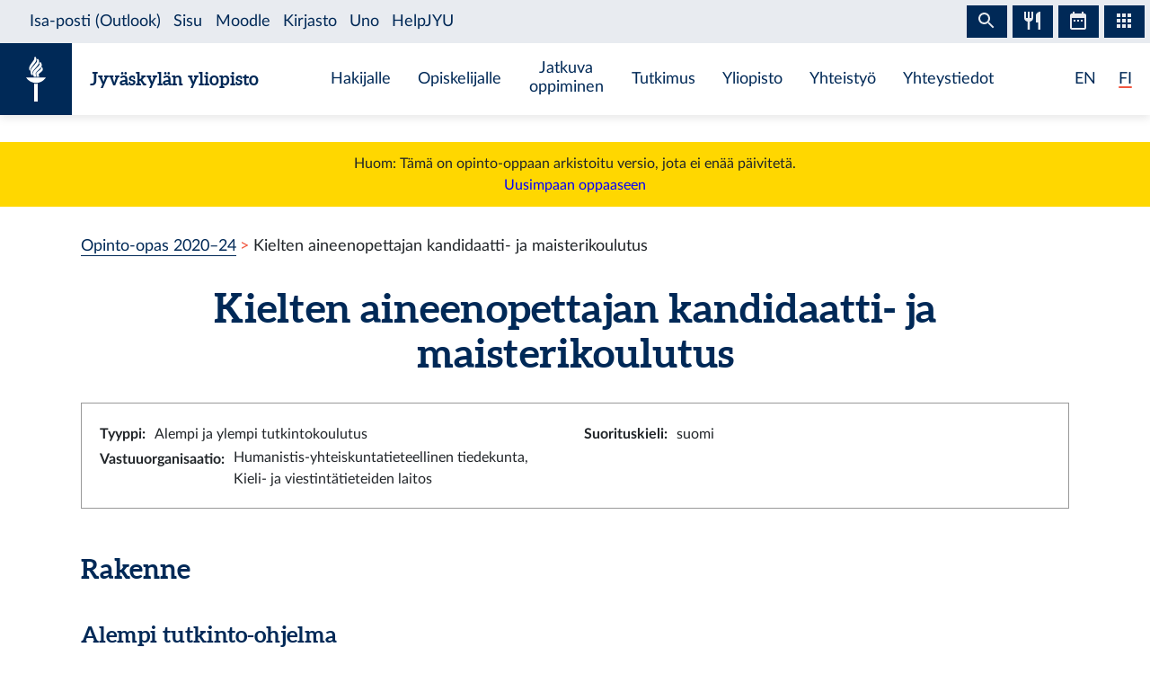

--- FILE ---
content_type: text/html; charset=utf-8
request_url: https://opinto-opas.jyu.fi/2023/fi/koulutus/kopkandimaisterikou/
body_size: 5323
content:
<!DOCTYPE html><html lang="fi" class="has-jybar"><head><meta charSet="utf-8"/><meta http-equiv="x-ua-compatible" content="ie=edge"/><meta name="viewport" content="width=device-width, initial-scale=1, shrink-to-fit=no"/><link href="/2023/styles.6106662c031188581f5b.css" rel="stylesheet" type="text/css"/><meta name="generator" content="Gatsby 2.21.7"/><link rel="icon" href="/2023/favicon-32x32.png?v=c840b864262da8cca336722e31d2301a"/><link rel="manifest" href="/2023/manifest.webmanifest"/><meta name="theme-color" content="#002957"/><link rel="apple-touch-icon" sizes="48x48" href="/2023/icons/icon-48x48.png?v=c840b864262da8cca336722e31d2301a"/><link rel="apple-touch-icon" sizes="72x72" href="/2023/icons/icon-72x72.png?v=c840b864262da8cca336722e31d2301a"/><link rel="apple-touch-icon" sizes="96x96" href="/2023/icons/icon-96x96.png?v=c840b864262da8cca336722e31d2301a"/><link rel="apple-touch-icon" sizes="144x144" href="/2023/icons/icon-144x144.png?v=c840b864262da8cca336722e31d2301a"/><link rel="apple-touch-icon" sizes="192x192" href="/2023/icons/icon-192x192.png?v=c840b864262da8cca336722e31d2301a"/><link rel="apple-touch-icon" sizes="256x256" href="/2023/icons/icon-256x256.png?v=c840b864262da8cca336722e31d2301a"/><link rel="apple-touch-icon" sizes="384x384" href="/2023/icons/icon-384x384.png?v=c840b864262da8cca336722e31d2301a"/><link rel="apple-touch-icon" sizes="512x512" href="/2023/icons/icon-512x512.png?v=c840b864262da8cca336722e31d2301a"/><style data-styled="" data-styled-version="5.1.0">.brHBuH{display:-webkit-box;display:-webkit-flex;display:-ms-flexbox;display:flex;-webkit-align-items:center;-webkit-box-align:center;-ms-flex-align:center;align-items:center;}/*!sc*/
.brHBuH:hover{-webkit-text-decoration:none;text-decoration:none;}/*!sc*/
data-styled.g1[id="BrandLogo__StyledExternalLink-i6whz0-0"]{content:"brHBuH,"}/*!sc*/
.iawLqL{font-size:20px;font-family:"Aleo",Georgia,"Times New Roman",Times,serif;line-height:1.2;}/*!sc*/
data-styled.g2[id="BrandLogo__StyledBrandText-i6whz0-1"]{content:"iawLqL,"}/*!sc*/
.djIUPQ li:nth-last-child(1){margin-left:25.22px;}/*!sc*/
@media (max-width:576px){.djIUPQ{padding-left:0;}.djIUPQ li:nth-last-child(1){margin-left:15px;}}/*!sc*/
data-styled.g3[id="LanguageSwitch__LanguageList-w2mdrh-0"]{content:"djIUPQ,"}/*!sc*/
.kheoFf{color:inherit;}/*!sc*/
.kheoFf:hover{cursor:pointer;color:inherit;-webkit-text-decoration:none;text-decoration:none;}/*!sc*/
data-styled.g4[id="LanguageSwitch__StyledLink-w2mdrh-1"]{content:"kheoFf,"}/*!sc*/
.duAqQW{position:relative;overflow:hidden;}/*!sc*/
.duAqQW::after{content:'';background-color:#f1563f;border-radius:5px;position:absolute;left:0;bottom:-2px;width:0;height:2px;-webkit-transition:all 0.3s;transition:all 0.3s;}/*!sc*/
.duAqQW:hover::after{width:100%;}/*!sc*/
.bThgpW{position:relative;overflow:hidden;}/*!sc*/
.bThgpW::after{content:'';background-color:#f1563f;border-radius:5px;position:absolute;left:0;bottom:-2px;width:100%;height:2px;-webkit-transition:all 0.3s;transition:all 0.3s;}/*!sc*/
.bThgpW:hover::after{width:100%;}/*!sc*/
data-styled.g5[id="LanguageSwitch__Underline-w2mdrh-2"]{content:"duAqQW,bThgpW,"}/*!sc*/
.cCnMPp{box-shadow:rgba(0,0,0,0.1) 0px 3px 10px;}/*!sc*/
data-styled.g6[id="Header__Navbar-sc-15fqmtv-0"]{content:"cCnMPp,"}/*!sc*/
.iCelII{width:auto;}/*!sc*/
@media (min-width:){.iCelII{width:auto;}}/*!sc*/
data-styled.g7[id="Header__LanguageWrapper-sc-15fqmtv-1"]{content:"iCelII,"}/*!sc*/
.ghCPep{box-shadow:rgba(0,0,0,0.1) 0px -3px 10px;}/*!sc*/
data-styled.g8[id="Footer__StyledFooter-sc-1ww75ni-0"]{content:"ghCPep,"}/*!sc*/
.kwvMek a{margin-left:38px;}/*!sc*/
@media (max-width:576px){.kwvMek{padding-top:25px;}}/*!sc*/
data-styled.g9[id="Footer__SocialLinksContainer-sc-1ww75ni-1"]{content:"kwvMek,"}/*!sc*/
.gEnpYy{color:#002957;font-size:25px;-webkit-transition:all 0.3s;transition:all 0.3s;}/*!sc*/
.gEnpYy:hover{color:#002957;opacity:0.7;}/*!sc*/
.dPeJJl{color:#002957;font-size:22px;-webkit-transition:all 0.3s;transition:all 0.3s;}/*!sc*/
.dPeJJl:hover{color:#002957;opacity:0.7;}/*!sc*/
data-styled.g10[id="Footer__StyledLink-sc-1ww75ni-2"]{content:"gEnpYy,dPeJJl,"}/*!sc*/
.dcvKVf{min-height:calc(100vh - 48px);display:-webkit-box;display:-webkit-flex;display:-ms-flexbox;display:flex;-webkit-flex-flow:column nowrap;-ms-flex-flow:column nowrap;flex-flow:column nowrap;}/*!sc*/
data-styled.g11[id="Layout__TopLevelContainer-q242yx-0"]{content:"dcvKVf,"}/*!sc*/
.jEdnhU{display:-webkit-box;display:-webkit-flex;display:-ms-flexbox;display:flex;-webkit-flex-flow:column nowrap;-ms-flex-flow:column nowrap;flex-flow:column nowrap;-webkit-align-items:center;-webkit-box-align:center;-ms-flex-align:center;align-items:center;margin-top:30px;}/*!sc*/
data-styled.g12[id="Layout__ContentSection-q242yx-1"]{content:"jEdnhU,"}/*!sc*/
.eKCLAz{background:gold;text-align:center;padding:12px;margin-bottom:30px;}/*!sc*/
.eKCLAz a{color:blue;}/*!sc*/
data-styled.g13[id="Layout__NotificationBox-q242yx-2"]{content:"eKCLAz,"}/*!sc*/
.jtuvgX{display:-webkit-box;display:-webkit-flex;display:-ms-flexbox;display:flex;-webkit-flex-flow:row nowrap;-ms-flex-flow:row nowrap;flex-flow:row nowrap;-webkit-box-pack:start;-webkit-justify-content:flex-start;-ms-flex-pack:start;justify-content:flex-start;-webkit-align-items:flex-start;-webkit-box-align:flex-start;-ms-flex-align:flex-start;align-items:flex-start;}/*!sc*/
.jtuvgX *{font-size:inherit;margin-left:0;padding-left:0;}/*!sc*/
.jtuvgX *:last-child{margin-bottom:0;}/*!sc*/
.jtuvgX ul{padding-left:15px;}/*!sc*/
data-styled.g41[id="DataRow__SmallRowContainer-dgsuuv-2"]{content:"jtuvgX,"}/*!sc*/
.ZltFm{min-height:28px;margin-right:10px;display:-webkit-box;display:-webkit-flex;display:-ms-flexbox;display:flex;-webkit-flex-flow:row nowrap;-ms-flex-flow:row nowrap;flex-flow:row nowrap;-webkit-align-items:center;-webkit-box-align:center;-ms-flex-align:center;align-items:center;}/*!sc*/
data-styled.g42[id="DataRow__SmallRowPart-dgsuuv-3"]{content:"ZltFm,"}/*!sc*/
.jFknLr{list-style:none;}/*!sc*/
.jFknLr > li{margin-bottom:40px;}/*!sc*/
data-styled.g69[id="EducationPage__UnstyledList-k6itfe-0"]{content:"jFknLr,"}/*!sc*/
.eA-dZFW{list-style:none;padding:0;padding-inline-start:18px;}/*!sc*/
.eA-dZFW li{list-style-image:url([data-uri]);padding-left:6px;}/*!sc*/
data-styled.g70[id="EducationPage__List-k6itfe-1"]{content:"eA-dZFW,"}/*!sc*/
.jVtGQo{border:1px solid #999;padding:20px;margin-bottom:20px;}/*!sc*/
data-styled.g71[id="EducationPage__InfoBox-k6itfe-2"]{content:"jVtGQo,"}/*!sc*/
</style><title data-react-helmet="true">Kielten aineenopettajan kandidaatti- ja maisterikoulutus — Jyväskylän yliopiston opinto-opas</title><link data-react-helmet="true" rel="canonical" href="https://opinto-opas.jyu.fi/fi/koulutus/kopkandimaisterikou/"/><link data-react-helmet="true" rel="alternate" href="/2023/fi/koulutus/kopkandimaisterikou/" hrefLang="fi"/><link data-react-helmet="true" rel="alternate" href="/2023/en/education/kopkandimaisterikou/" hrefLang="en"/><meta data-react-helmet="true" name="twitter:card" content="summary"/><meta data-react-helmet="true" name="twitter:image" content="https://opinto-opas.jyu.fi/static/ce372135c0eba53ba436e0bd6889bb91/logo.png"/><meta data-react-helmet="true" name="twitter:title" content="Kielten aineenopettajan kandidaatti- ja maisterikoulutus — Jyväskylän yliopiston opinto-opas"/><meta data-react-helmet="true" name="twitter:url" content="https://opinto-opas.jyu.fi/fi/koulutus/kopkandimaisterikou/"/><meta data-react-helmet="true" property="og:image" content="https://opinto-opas.jyu.fi/static/ce372135c0eba53ba436e0bd6889bb91/logo.png"/><meta data-react-helmet="true" property="og:image:type" content="image/png"/><meta data-react-helmet="true" property="og:site_name" content="Jyväskylän yliopiston opinto-opas"/><meta data-react-helmet="true" property="og:title" content="Kielten aineenopettajan kandidaatti- ja maisterikoulutus — Jyväskylän yliopiston opinto-opas"/><meta data-react-helmet="true" property="og:type" content="website"/><meta data-react-helmet="true" property="og:url" content="https://opinto-opas.jyu.fi/fi/koulutus/kopkandimaisterikou/"/><link rel="preconnect" href="//piwik.app.jyu.fi"/><link rel="sitemap" type="application/xml" href="/2023/sitemap.xml"/><script src="https://jybar.app.jyu.fi/loader.js" data-name="jybar" async="" data-nocollapse="1"></script><link as="script" rel="preload" href="/2023/webpack-runtime-cae85934ac945907a21a.js"/><link as="script" rel="preload" href="/2023/framework-e6fcb6227d976f0a1991.js"/><link as="script" rel="preload" href="/2023/a9a7754c-0ea795c5668d4116a4b3.js"/><link as="script" rel="preload" href="/2023/cb1608f2-cc8189ffaba789bd7ea1.js"/><link as="script" rel="preload" href="/2023/app-956fb1243db87860cb24.js"/><link as="script" rel="preload" href="/2023/styles-8636a280cbc61d53ad10.js"/><link as="script" rel="preload" href="/2023/d26281d9f2a1cd0098da8eea625ace23a2ca8072-ab89cebe6844f4487d50.js"/><link as="script" rel="preload" href="/2023/component---src-templates-education-page-tsx-afc48ce65890757c2797.js"/><link as="fetch" rel="preload" href="/2023/page-data/fi/koulutus/kopkandimaisterikou/page-data.json" crossorigin="anonymous"/><link as="fetch" rel="preload" href="/2023/page-data/app-data.json" crossorigin="anonymous"/></head><body><div id="___gatsby"><div style="outline:none" tabindex="-1" id="gatsby-focus-wrapper"><div class="Layout__TopLevelContainer-q242yx-0 dcvKVf"><div class="mb-60px mb-md-110px"><nav id="skip-links" aria-label="Pikalinkit" data-nosnippet="data-nosnippet"><a class="sr-only sr-only-focusable position-absolute bg-white" style="z-index:1" href="#content">Siirry sisältöön</a></nav><header class="Header__Navbar-sc-15fqmtv-0 cCnMPp navbar navbar-white"><div class="d-flex justify-content-between w-100" data-nosnippet="data-nosnippet"><div class="d-flex align-items-center " data-nosnippet="data-nosnippet"><a class="BrandLogo__StyledExternalLink-i6whz0-0 brHBuH d-flex align-items-center" href="https://www.jyu.fi/fi"><div class="site-logo-container"><span class="site-logo"></span></div><span class="BrandLogo__StyledBrandText-i6whz0-1 iawLqL font-weight-bold ml-2 ml-sm-20px text-blue">Jyväskylän yliopisto</span></a></div><div class="site-links-container d-none d-xl-flex"><ul class="d-flex justify-content-around align-items-center mx-auto mb-0 pl-0 h-100"><li><a href="https://www.jyu.fi/fi/hakijalle">Hakijalle</a></li><li><a href="https://www.jyu.fi/fi/opiskelijalle">Opiskelijalle</a></li><li><a href="https://www.jyu.fi/fi/jatkuva-oppiminen">Jatkuva oppiminen</a></li><li><a href="https://www.jyu.fi/fi/tutkimus">Tutkimus</a></li><li><a href="https://www.jyu.fi/fi/yliopisto">Yliopisto</a></li><li><a href="https://www.jyu.fi/fi/yhteistyo">Yhteistyö</a></li><li><a href="https://www.jyu.fi/fi/yhteystiedot">Yhteystiedot</a></li></ul></div><div class="Header__LanguageWrapper-sc-15fqmtv-1 iCelII Language-switch d-flex align-items-center justify-content-center mr-3 mr-sm-4"><nav class="text-blue language-switch" aria-label="Language menu, kielivalikko"><ul class="LanguageSwitch__LanguageList-w2mdrh-0 djIUPQ d-inline-flex mb-0"><li class="d-inline"><a lang="en" aria-label="English: change language to English" class="LanguageSwitch__StyledLink-w2mdrh-1 kheoFf" href="/2023/en/education/kopkandimaisterikou/"><span color="#f1563f" width="2px" class="LanguageSwitch__Underline-w2mdrh-2 duAqQW">EN</span></a></li><li class="d-inline"><span color="#f1563f" width="2px" class="LanguageSwitch__Underline-w2mdrh-2 bThgpW">FI</span></li></ul></nav></div></div></header><div class="Layout__NotificationBox-q242yx-2 eKCLAz">Huom: Tämä on opinto-oppaan arkistoitu versio, jota ei enää päivitetä.<br/><a href="https://opinto-opas.jyu.fi">Uusimpaan oppaaseen</a></div><div data-nosnippet="data-nosnippet" class="container"><nav aria-label="breadcrumb"><ol class="breadcrumb"><li class="breadcrumb-item"><a href="/2023/fi/">Opinto-opas 2020–24</a></li><li class="breadcrumb-item active" aria-current="page">Kielten aineenopettajan kandidaatti- ja maisterikoulutus</li></ol></nav></div><section id="content" role="main" class="Layout__ContentSection-q242yx-1 jEdnhU"><div class="container-md"><h1 class="text-center mb-30px">Kielten aineenopettajan kandidaatti- ja maisterikoulutus</h1><div class="EducationPage__InfoBox-k6itfe-2 jVtGQo container"><div class="row"><div class="col-md-6 col-12"><div class="DataRow__SmallRowContainer-dgsuuv-2 jtuvgX"><div class="DataRow__SmallRowPart-dgsuuv-3 ZltFm"><b>Tyyppi<!-- -->:</b></div><div class="DataRow__SmallRowPart-dgsuuv-3 ZltFm">Alempi ja ylempi tutkintokoulutus</div></div></div><div class="col-md-6 col-12"><div class="DataRow__SmallRowContainer-dgsuuv-2 jtuvgX"><div class="DataRow__SmallRowPart-dgsuuv-3 ZltFm"><b>Suorituskieli<!-- -->:</b></div><div class="DataRow__SmallRowPart-dgsuuv-3 ZltFm">suomi</div></div></div><div class="col-md-6 col-12"><div class="DataRow__SmallRowContainer-dgsuuv-2 jtuvgX"><div class="DataRow__SmallRowPart-dgsuuv-3 ZltFm"><b>Vastuuorganisaatio<!-- -->:</b></div><div class="DataRow__SmallRowPart-dgsuuv-3 ZltFm">Humanistis-yhteiskuntatieteellinen tiedekunta, Kieli- ja viestintätieteiden laitos</div></div></div></div></div><div><h2 class="mt-50px mb-40px">Rakenne</h2><ul class="EducationPage__UnstyledList-k6itfe-0 jFknLr pl-0"><li><h3 class="mb-20px">Alempi tutkinto-ohjelma</h3><ul class="EducationPage__List-k6itfe-1 eA-dZFW"><li data-groupid="jy-DP-21552"><h4><a href="/2023/fi/tutkintoohjelma/kopka2020sisu/">Kielten aineenopettajan kandidaattiohjelma</a></h4><ul class="mb-50px mb-md-30px"><li data-groupid="jy-GM-21575"><span>Englannin kielen opintosuunta</span></li><li data-groupid="jy-GM-21576"><span>Romaanisen filologian opintosuunta</span></li><li data-groupid="jy-GM-21577"><span>Ruotsin kielen opintosuunta</span></li><li data-groupid="jy-GM-21578"><span>Saksan kielen ja kulttuurin opintosuunta</span></li><li data-groupid="jy-GM-21579"><span>Venäjän kielen ja kulttuurin opintosuunta</span></li></ul></li></ul></li><li><h3 class="mb-20px">Ylempi tutkinto-ohjelma</h3><ul class="EducationPage__List-k6itfe-1 eA-dZFW"><li data-groupid="jy-DP-21994"><h4><a href="/2023/fi/tutkintoohjelma/kopma2020sisu/">Kielten aineenopettajan maisteriohjelma</a></h4><ul class="mb-50px mb-md-30px"><li data-groupid="jy-GM-21996"><span>Englannin kielen opintosuunta</span></li><li data-groupid="jy-GM-21997"><span>Romaanisen filologian opintosuunta</span></li><li data-groupid="jy-GM-21998"><span>Ruotsin kielen opintosuunta</span></li><li data-groupid="jy-GM-21999"><span>Saksan kielen ja kulttuurin opintosuunta</span></li><li data-groupid="jy-GM-22000"><span>Venäjän kielen ja kulttuurin opintosuunta</span></li></ul></li></ul></li></ul></div></div></section></div><footer id="footer" class="Footer__StyledFooter-sc-1ww75ni-0 ghCPep d-flex flex-column flex-sm-row flex-wrap justify-content-between w-100 mt-auto mt-110px"><div class="d-flex align-items-center " data-nosnippet="data-nosnippet"><a class="BrandLogo__StyledExternalLink-i6whz0-0 brHBuH d-flex align-items-center" href="https://www.jyu.fi/fi"><div class="site-logo-container"><span class="site-logo"></span></div><span class="BrandLogo__StyledBrandText-i6whz0-1 iawLqL font-weight-bold ml-2 ml-sm-20px ">Jyväskylän yliopisto</span></a></div><div class="Footer__SocialLinksContainer-sc-1ww75ni-1 kwvMek d-flex my-2 my-sm-0 justify-content-center align-items-center mx-auto" data-nosnippet="data-nosnippet"><a href="https://www.facebook.com/JyvaskylaUniversity/" font-size="25px" aria-label="Siirry Jyväskylän yliopiston Facebook-sivulle" class="Footer__StyledLink-sc-1ww75ni-2 gEnpYy ml-0"></a><a href="https://www.instagram.com/uniofjyvaskyla/" font-size="25px" aria-label="Siirry Jyväskylän yliopiston Instagram-sivulle" class="Footer__StyledLink-sc-1ww75ni-2 gEnpYy"></a><a href="https://www.linkedin.com/school/166642/" font-size="25px" aria-label="Siirry Jyväskylän yliopiston Linkedin-sivulle" class="Footer__StyledLink-sc-1ww75ni-2 gEnpYy"></a><a href="https://twitter.com/uniofjyvaskyla" font-size="22px" aria-label="Siirry Jyväskylän yliopiston Twitter-sivulle" class="Footer__StyledLink-sc-1ww75ni-2 dPeJJl"></a><a href="https://www.youtube.com/user/JyvaskylaUniversity" font-size="25px" aria-label="Siirry Jyväskylän yliopiston Youtube-sivulle" class="Footer__StyledLink-sc-1ww75ni-2 gEnpYy"></a></div><div class="d-flex flex-column flex-sm-row justify-content-center align-items-center mr-0 mr-sm-3" data-nosnippet="data-nosnippet"><div class="d-flex my-2 my-sm-0"><div class="AccessibilityContainer"><a class="textLink" aria-label="Siirry Jyväskylän Yliopiston Saavutettavuus-sivulle" href="/2023/fi/saavutettavuus"> <!-- -->Saavutettavuus<!-- --> </a></div></div></div></footer></div></div><div id="gatsby-announcer" style="position:absolute;top:0;width:1px;height:1px;padding:0;overflow:hidden;clip:rect(0, 0, 0, 0);white-space:nowrap;border:0" aria-live="assertive" aria-atomic="true"></div></div><script>
    window.dev = undefined
    if (window.dev === true || !(navigator.doNotTrack === '1' || window.doNotTrack === '1')) {
      window._paq = window._paq || [];
      
      
      
      window._paq.push(['setTrackerUrl', '//piwik.app.jyu.fi/piwik.php']);
      window._paq.push(['setSiteId', '12']);
      window._paq.push(['enableHeartBeatTimer']);
      window.start = new Date();

      (function() {
        var d=document, g=d.createElement('script'), s=d.getElementsByTagName('script')[0];
        g.type='text/javascript'; g.async=true; g.defer=true; g.src='//piwik.app.jyu.fi/piwik.js'; s.parentNode.insertBefore(g,s);
      })();

      if (window.dev === true) {
        console.debug('[Matomo] Tracking initialized')
        console.debug('[Matomo] matomoUrl: //piwik.app.jyu.fi, siteId: 12')
      }
    }
  </script><noscript><img src="//piwik.app.jyu.fi/piwik.php?idsite=12&rec=1&url=https://opinto-opas.jyu.fi/fi/koulutus/kopkandimaisterikou/" style="border:0" alt="tracker" /></noscript><script id="gatsby-script-loader">/*<![CDATA[*/window.pagePath="/fi/koulutus/kopkandimaisterikou/";/*]]>*/</script><script id="gatsby-chunk-mapping">/*<![CDATA[*/window.___chunkMapping={"app":["/app-956fb1243db87860cb24.js"],"component---src-pages-404-tsx":["/component---src-pages-404-tsx-18eef84962056827f273.js"],"component---src-pages-en-accessibility-tsx":["/component---src-pages-en-accessibility-tsx-405aacbc84cfad10a005.js"],"component---src-pages-en-archive-tsx":["/component---src-pages-en-archive-tsx-a52d7a96d29aed7f2c8c.js"],"component---src-pages-en-index-tsx":["/component---src-pages-en-index-tsx-7b4b7580edf616d29414.js"],"component---src-pages-en-organisations-tsx":["/component---src-pages-en-organisations-tsx-523b4cbb0e8a9cdd7fd8.js"],"component---src-pages-en-search-tsx":["/component---src-pages-en-search-tsx-b10321f990e68b7a41c6.js"],"component---src-pages-fi-arkisto-tsx":["/component---src-pages-fi-arkisto-tsx-9f4535aa4c66ffdc08f6.js"],"component---src-pages-fi-haku-tsx":["/component---src-pages-fi-haku-tsx-e2bca635931dcf16db78.js"],"component---src-pages-fi-index-tsx":["/component---src-pages-fi-index-tsx-98cfbf8c84a8cc7d5762.js"],"component---src-pages-fi-saavutettavuus-tsx":["/component---src-pages-fi-saavutettavuus-tsx-a201f76f419f7a2cab38.js"],"component---src-pages-fi-yksikot-tsx":["/component---src-pages-fi-yksikot-tsx-aac11a98eb1895f524c7.js"],"component---src-pages-index-tsx":["/component---src-pages-index-tsx-4231a96f6d8df2d2a261.js"],"component---src-templates-content-page-tsx":[],"component---src-templates-course-unit-page-tsx":[],"component---src-templates-education-page-tsx":["/component---src-templates-education-page-tsx-afc48ce65890757c2797.js"],"component---src-templates-module-page-tsx":["/component---src-templates-module-page-tsx-81e45ff7fae970c9eaa0.js"],"component---src-templates-open-university-page-tsx":["/component---src-templates-open-university-page-tsx-c94daa3b1c430ff352c0.js"],"component---src-templates-organisation-page-tsx":["/component---src-templates-organisation-page-tsx-ee466fa49bfc1819acbf.js"]};/*]]>*/</script><script src="/2023/component---src-templates-education-page-tsx-afc48ce65890757c2797.js" async=""></script><script src="/2023/d26281d9f2a1cd0098da8eea625ace23a2ca8072-ab89cebe6844f4487d50.js" async=""></script><script src="/2023/styles-8636a280cbc61d53ad10.js" async=""></script><script src="/2023/app-956fb1243db87860cb24.js" async=""></script><script src="/2023/cb1608f2-cc8189ffaba789bd7ea1.js" async=""></script><script src="/2023/a9a7754c-0ea795c5668d4116a4b3.js" async=""></script><script src="/2023/framework-e6fcb6227d976f0a1991.js" async=""></script><script src="/2023/webpack-runtime-cae85934ac945907a21a.js" async=""></script></body></html>